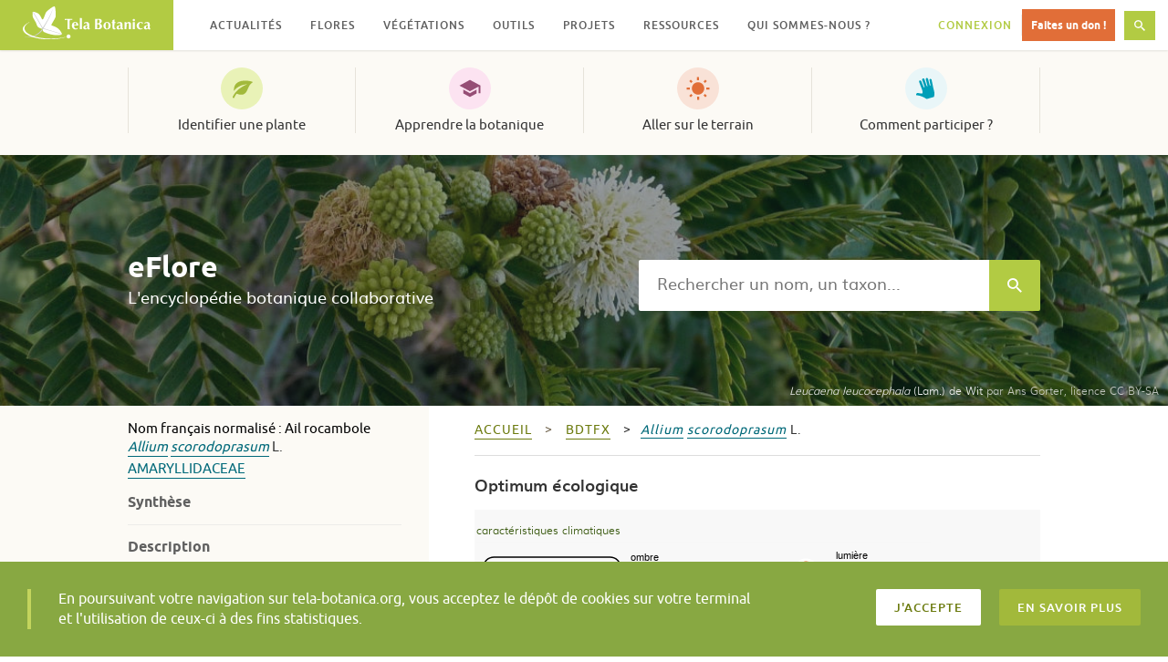

--- FILE ---
content_type: image/svg+xml; charset=utf-8
request_url: https://api.tela-botanica.org/service:eflore:0.1/baseflor/graphiques/climat/bdtfx.nn:3213?retour.format=500
body_size: 5269
content:
<?xml version="1.0" encoding="utf-8"?>
<svg xmlns="http://www.w3.org/2000/svg" xmlns:xlink="http://www.w3.org/1999/xlink" version="1.1" id="graphique_sol" x="0px" y="0px" width="500px" height="180px" viewBox="0 0 500 180" enable-background="new 0 0 500 180" xml:space="preserve">
<style id="cssGraphique" type="text/css">
		@CHARSET "UTF-8";
		.fond {
		    fill:#F8F8F8;
		    stroke:#F8F8F8;
		    stroke-width:3;
		}
		.cartouche {
			stroke:#000;
			fill:#F8F8F8;
			stroke-width:1.5;
		}
		.graduation {
			stroke:#000;
			stroke-width:1.5;
			stroke-dasharray:1,1;
			fill:none;
		}
		.median {
			stroke:#000;
			stroke-width:1.5;
			fill:none;
		}
		.ligne_grad {
			stroke:#000;
			stroke-width:1.5;
			stroke-dasharray:1,1;
			fill:none;
		}
		.cache {
			fill:#F8F8F8;
		}
		.titre {
			fill:#000;
			font-family:Arial;
			font-size:13px;
		}
		.min_max {
			fill:#000;
			font-family:Arial;
			font-size:11px;
		}
		/* pour faire apparaitre un curseur*/
		.curseur {
			fill:#EA6624; 
			stroke:#FFFFFF;
			stroke-width:3;
		}
		/* pour faire disparaitre un curseur*/
		.disparu {
			fill:none; 
			stroke:none;
			stroke-width:0;
		}
		</style>
<rect id="fond" x="0px" y="0px" class="fond" width="510" height="180"/>
<line class="ligne_grad" x1="172.517" y1="31.48" x2="425.655" y2="31.48"/>
<line class="ligne_grad" x1="172.517" y1="65.363" x2="425.655" y2="65.363"/>
<line class="ligne_grad" x1="172.517" y1="102.063" x2="425.655" y2="102.063"/>
<line class="ligne_grad" x1="172.517" y1="140.738" x2="425.655" y2="140.738"/>

<line id="un" class="graduation" x1="172.897" y1="26.943" x2="172.897" y2="144.396"/>
<line id="deux" class="graduation" x1="204.095" y1="26.943" x2="204.095" y2="144.396"/>
<line id="trois" class="graduation" x1="234.902" y1="26.943" x2="234.902" y2="144.396"/>
<line id="quatre" class="graduation" x1="267.824" y1="26.943" x2="267.824" y2="144.396"/>
<line id="six" class="graduation" x1="333.273" y1="28.943" x2="333.273" y2="146.396"/>
<line id="sept" class="graduation" x1="363.273" y1="26.943" x2="363.273" y2="144.396"/>
<line id="huit" class="graduation" x1="394.395" y1="26.943" x2="394.395" y2="144.396"/>
<line id="neuf" class="graduation" x1="426.036" y1="26.943" x2="426.036" y2="144.396"/>

<rect x="145.794" y="36.552" class="cache" width="295.217" height="23.063"/>
<rect x="146.448" y="69.725" class="cache" width="285.583" height="26.316"/>
<rect x="142.52" y="107.477" class="cache" width="286.718" height="28.485"/>

<line id="cinq" class="median" x1="299.883" y1="133.699" x2="299.883" y2="148.777"/>
<line class="median" x1="299.883" y1="95.023" x2="299.883" y2="110.102"/>
<line class="median" x1="299.883" y1="58.323" x2="299.883" y2="73.402"/>
<line class="median" x1="299.883" y1="24.441" x2="299.883" y2="39.521"/>

<circle id="ve_lumiere" class="curseur" cx="363.273" cy="32.431" r="11.505" title="7: héliophiles (50 000 lux)"/>
<circle id="ve_humidite_atmos" class="curseur" cx="267.824" cy="67.112" r="11.504" title="4: Intermédiaires entre aéromésoxérophiles (30%) et aéromésohydriques (50%) "/>
<circle id="ve_temperature" class="curseur" cx="333.273" cy="103.3" r="11.505" title="6: planitiaires thermophiles (thermo-atlantiques, thermocentro-européennes) et sub- à supraméditerranéennes (T≈12°C)"/>
<circle id="ve_continentalite" class="curseur" cx="299.883" cy="140.243" r="11.504" title="5: Intermédiaires entre subocéaniques (AT≈19°C) et précontinentales (AT≈23°C) "/>

<text transform="matrix(1 0 0 1 171.6033 53.9297)" class="min_max">sec </text>
<text transform="matrix(1 0 0 1 171.6033 90.8027)" class="min_max">froid</text>
<text transform="matrix(1 0 0 1 398.8201 90.8027)" class="min_max"> chaud</text>
<text transform="matrix(1 0 0 1 171.6033 126.4297)" class="min_max">marin</text>
<text transform="matrix(1 0 0 1 378.4207 129.0361)" class="min_max">continental</text>
<text transform="matrix(1 0 0 1 396.3406 55.5947)" class="min_max">humide</text>
<text transform="matrix(1 0 0 1 170.8499 21.5605)" class="min_max">ombre</text>
<text transform="matrix(1 0 0 1 396.3484 20.0527)" class="min_max">lumière</text>

<path class="cartouche" d="M160.403,30.955c0,6.582-5.337,11.918-11.919,11.918H21.352  c-6.582,0-11.919-5.336-11.919-11.918v-0.993c0-6.582,5.337-11.919,11.919-11.919h127.132c6.582,0,11.919,5.337,11.919,11.919  V30.955L160.403,30.955z"/>
<path class="cartouche" d="M160.403,66.71c0,6.582-5.337,11.919-11.919,11.919H21.352  c-6.582,0-11.919-5.337-11.919-11.919v-0.993c0-6.582,5.337-11.918,11.919-11.918h127.132c6.582,0,11.919,5.336,11.919,11.918V66.71  L160.403,66.71z"/>
<path class="cartouche" d="M160.403,103.459c0,6.583-5.337,11.92-11.919,11.92H21.352  c-6.582,0-11.919-5.337-11.919-11.92v-0.992c0-6.582,5.337-11.919,11.919-11.919h127.132c6.582,0,11.919,5.337,11.919,11.919  V103.459L160.403,103.459z"/>
<path class="cartouche" d="M160.403,140.209c0,6.582-5.337,11.918-11.919,11.918H21.352  c-6.582,0-11.919-5.336-11.919-11.918v-0.993c0-6.582,5.337-11.919,11.919-11.919h127.132c6.582,0,11.919,5.337,11.919,11.919  V140.209L160.403,140.209z"/>
	
<text transform="matrix(1 0 0 1 44.2634 144.0039)" class="titre">Continentalité</text>
<text transform="matrix(1 0 0 1 47.7502 106.7275)" class="titre">Temperature</text>
<text transform="matrix(1 0 0 1 18.3655 71.374)" font-family="Arial" font-size="11px">Humidité Atmosphérique </text>
<text transform="matrix(1 0 0 1 61.6628 35.0635)" class="titre">Lumière</text>
</svg>


--- FILE ---
content_type: image/svg+xml; charset=utf-8
request_url: https://api.tela-botanica.org/service:eflore:0.1/baseflor/graphiques/sol/bdtfx.nn:3213?retour.format=500
body_size: 6730
content:
<?xml version="1.0" encoding="utf-8"?>
<svg xmlns="http://www.w3.org/2000/svg" xmlns:xlink="http://www.w3.org/1999/xlink" version="1.1" id="graphique_sol" x="0px" y="0px" width="500px" height="250px" viewBox="0 0 500 250" enable-background="new 0 0 500 250" xml:space="preserve">
	 <style id="cssGraphique" type="text/css">
		@CHARSET "UTF-8";
		.fond {
		    fill:#F8F8F8;
		    stroke:#F8F8F8;
		    stroke-width:3;
		}
		.cartouche {
			stroke:#000;
			fill:#F8F8F8;
			stroke-width:1.5;
		}
		.graduation {
			stroke:#000;
			stroke-width:1.5;
			stroke-dasharray:1,1;
			
		}
		.median {
			stroke:#000;
			stroke-width:1.5;
		}
		.ligne_grad {
			stroke:#000;
			stroke-width:1.5;
			stroke-dasharray:1,1;
			
		}
		.cache {
			fill:#F8F8F8;
		}
		.titre {
			fill:#000;
			font-family:Arial;
			font-size:13px;
		}
		.min_max {
			fill:#000; 
			font-family:Arial;
			font-size:11px;
		}
		/* pour faire apparaitre un curseur*/
		.curseur {
			fill:#EA6624; 
			stroke:#FFFFFF;
			stroke-width:3;
		}
		/* pour faire disparaitre un curseur*/
		.disparu {
			fill:none; 
			stroke:none;
			stroke-width:0;
		}
		</style>
<rect id="fond" x="0px" y="0px" class="fond" width="500px" height="250px"/>
<line class="ligne_grad" x1="173.634" y1="39.048" x2="426.921" y2="39.048"/>
<line class="ligne_grad" x1="173.634" y1="72.931" x2="426.921" y2="72.931"/>
<line class="ligne_grad" x1="173.634" y1="109.631" x2="426.921" y2="109.631"/>
<line class="ligne_grad" x1="173.634" y1="148.306" x2="426.921" y2="148.306"/>
<line class="ligne_grad" x1="174.24" y1="187.569" x2="427.527" y2="187.569"/>
<line class="ligne_grad" x1="174.24" y1="225.509" x2="427.527" y2="225.509"/>

<line id="un" class="graduation" x1="174.014" y1="35.51" x2="174.014" y2="231.756"/>
<line id="deux" class="graduation" x1="205.213" y1="34.51" x2="205.213" y2="230.756"/>
<line id="trois" class="graduation" x1="240.018" y1="34.51" x2="240.018" y2="230.756"/>
<line id="quatre" class="graduation" x1="268.941" y1="34.51" x2="268.941" y2="230.756"/>
<line id="six" class="graduation" x1="333.587" y1="33.51" x2="333.587" y2="229.756"/>
<line id="sept" class="graduation" x1="364.39" y1="34.51" x2="364.39" y2="230.756"/>
<line id="huit" class="graduation" x1="395.513" y1="34.51" x2="395.513" y2="230.756"/>
<line id="neuf" class="graduation" x1="427.156" y1="35.51" x2="427.156" y2="231.756"/>

<rect x="164.926" y="44.12" class="cache" width="283.204" height="23.061"/>
<rect x="165.562" y="77.292" class="cache" width="273.464" height="26.314"/>
<rect x="167.582" y="115.044" class="cache" width="268.614" height="28.484"/>
<rect x="167.589" y="194.397" class="cache" width="274.854" height="25.322"/>
<rect x="167.226" y="153.677" class="cache" width="272.464" height="29.293"/>

<line id="cinq" class="median" x1="301.5" y1="218.481" x2="301.5" y2="233.049"/>
<line class="median" x1="301.5" y1="180.033" x2="301.5" y2="195.11"/>
<line class="median" x1="301.5" y1="140.767" x2="301.5" y2="155.845"/>
<line class="median" x1="301.5" y1="102.091" x2="301.5" y2="117.17"/>
<line class="median" x1="301.5" y1="65.391" x2="301.5" y2="80.469"/>
<line class="median" x1="301.5" y1="31.509" x2="301.5" y2="46.588"/>

<circle id="ve_reaction_sol" class="curseur" cx="364.39" cy="40" r="11.504" title="7: basophiles (7,0&lt;pH&lt;7,5)"/>
<circle id="ve_humidite_edaph" class="curseur" cx="268.941" cy="74.68" r="11.504" title="5: mésohydriques (jamais inondé, feuilles malacophylles)"/>
<circle id="ve_texture_sol" class="curseur" cx="205.213" cy="110.868" r="11.504" title="2: Intermédiaires entre argile et limon "/>
<circle id="ve_salinite" class="curseur" cx="174.014" cy="188.521" r="11.506" title="0: ne supportant pas le sel"/>
<circle id="ve_mat_org_sol" class="curseur" cx="205.213" cy="225.271" r="11.504" title="2: mull carbonaté"/>
<circle id="ve_nutriments_sol" class="curseur" cx="364.39" cy="147.809" r="11.505" title="7: eutrophiles (≈1000 µg N/l)"/>

<text transform="matrix(1 0 0 1 172.72 61.4976)" class="min_max">sec</text>
<text transform="matrix(1 0 0 1 172.72 98.3706)" class="min_max">argile</text>
<text transform="matrix(1 0 0 1 389.4495 98.3706)" class="min_max"> rochers</text>
<text transform="matrix(1 0 0 1 172.72 133.9976)" class="min_max">pauvre</text>
<text transform="matrix(1 0 0 1 405.5208 136.604)" class="min_max">riche</text>
<text transform="matrix(1 0 0 1 392.4573 63.1626)" class="min_max">humide</text>
<text transform="matrix(1 0 0 1 171.9666 29.1284)" class="min_max">acide</text>
<text transform="matrix(1 0 0 1 390.4397 27.6206)" class="min_max">basique</text>
<text transform="matrix(1 0 0 1 172.72 177.8887)" class="min_max">non-tolérant</text>
<text transform="matrix(1 0 0 1 372.3596 176.3809)" class="min_max">très tolérant</text>
<text transform="matrix(1 0 0 1 173.4744 211.0957)" class="min_max">pauvre</text>
<text transform="matrix(1 0 0 1 400.5208 212.7617)" class="min_max">riche</text>

<path class="cartouche" d="M161.519,39.522c0,6.582-5.336,11.919-11.918,11.919H22.469  c-6.582,0-11.919-5.337-11.919-11.919v-0.993c0-6.581,5.337-11.918,11.919-11.918h127.133c6.582,0,11.918,5.336,11.918,11.918  L161.519,39.522L161.519,39.522z"/>
<path class="cartouche" d="M161.519,75.279c0,6.581-5.336,11.919-11.918,11.919H22.469  c-6.582,0-11.919-5.337-11.919-11.919v-0.993c0-6.582,5.337-11.918,11.919-11.918h127.133c6.582,0,11.918,5.336,11.918,11.918  L161.519,75.279L161.519,75.279z"/>
<path class="cartouche" d="M161.519,112.026c0,6.582-5.336,11.918-11.918,11.918H22.469  c-6.582,0-11.919-5.336-11.919-11.918v-0.993c0-6.582,5.337-11.918,11.919-11.918h127.133c6.582,0,11.918,5.337,11.918,11.918  L161.519,112.026L161.519,112.026z"/>
<path class="cartouche" d="M161.519,148.774c0,6.582-5.336,11.92-11.918,11.92H22.469  c-6.582,0-11.919-5.338-11.919-11.92v-0.991c0-6.582,5.337-11.919,11.919-11.919h127.133c6.582,0,11.918,5.337,11.918,11.919  L161.519,148.774L161.519,148.774z"/>
<path class="cartouche" d="M161.519,185.524c0,6.582-5.336,11.918-11.918,11.918H22.469  c-6.582,0-11.919-5.336-11.919-11.918v-0.992c0-6.584,5.337-11.92,11.919-11.92h127.133c6.582,0,11.918,5.336,11.918,11.92  L161.519,185.524L161.519,185.524z"/>
<path class="cartouche" d="M161.519,223.267c0,6.582-5.336,11.918-11.918,11.918H22.469  c-6.582,0-11.919-5.336-11.919-11.918v-0.992c0-6.582,5.337-11.92,11.919-11.92h127.133c6.582,0,11.918,5.338,11.918,11.92  L161.519,223.267L161.519,223.267z"/>
	
<text transform="matrix(1 0 0 1 47.4924 152.5718)" class="titre">Nutriments </text>
<text transform="matrix(1 0 0 1 59.2161 117.2817)" class="titre">Texture </text>
<text transform="matrix(1 0 0 1 54.1917 80.3804)" class="titre">Humidité </text>
<text transform="matrix(1 0 0 1 39.5261 43.6313)" class="titre">Réaction (pH)</text>
<text transform="matrix(1 0 0 1 61.3074 188.9844)" class="titre">Salinité</text>
<text transform="matrix(1 0 0 1 23.5935 226.4434)" class="titre">Matière Organique</text>


</svg>
